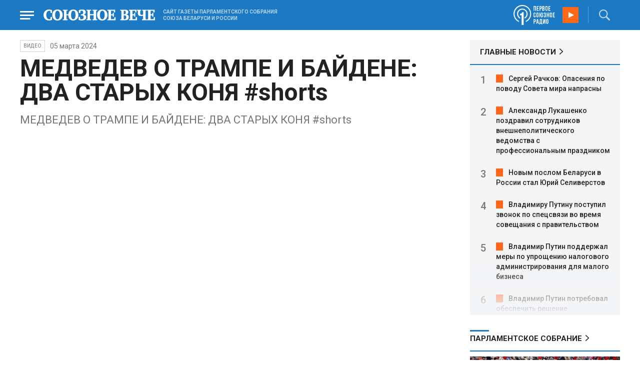

--- FILE ---
content_type: text/plain
request_url: https://www.google-analytics.com/j/collect?v=1&_v=j102&a=243310064&t=pageview&_s=1&dl=https%3A%2F%2Fwww.souzveche.ru%2Fvideonews%2F81161%2F&ul=en-us%40posix&dt=%D0%9C%D0%95%D0%94%D0%92%D0%95%D0%94%D0%95%D0%92%20%D0%9E%20%D0%A2%D0%A0%D0%90%D0%9C%D0%9F%D0%95%20%D0%98%20%D0%91%D0%90%D0%99%D0%94%D0%95%D0%9D%D0%95%3A%20%D0%94%D0%92%D0%90%20%D0%A1%D0%A2%D0%90%D0%A0%D0%AB%D0%A5%20%D0%9A%D0%9E%D0%9D%D0%AF%20%23shorts%20-%20%D0%A1%D0%BE%D1%8E%D0%B7%D0%BD%D0%BE%D0%B5%20%D0%B2%D0%B5%D1%87%D0%B5&sr=1280x720&vp=1280x720&_u=IEBAAEABAAAAACAAI~&jid=842316480&gjid=256658280&cid=576235198.1769088879&tid=UA-89163769-1&_gid=1419725366.1769088879&_r=1&_slc=1&z=671458456
body_size: -450
content:
2,cG-WJP0ESTX26